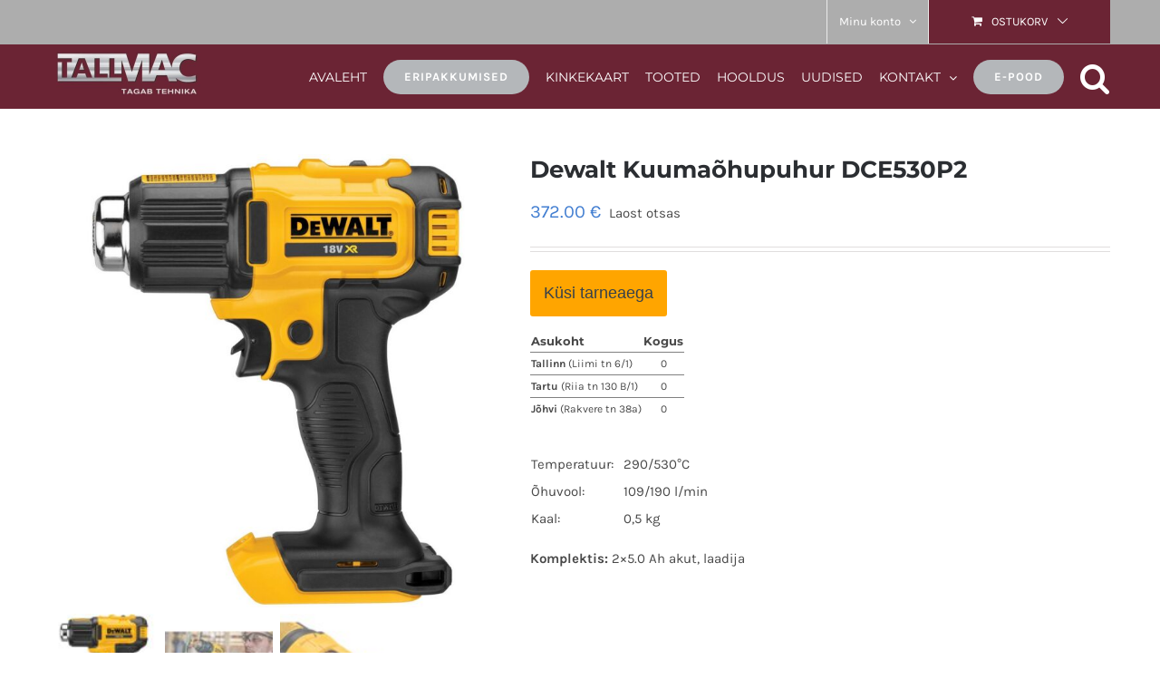

--- FILE ---
content_type: text/plain
request_url: https://www.google-analytics.com/j/collect?v=1&_v=j102&a=1631220522&t=pageview&_s=1&dl=https%3A%2F%2Ftallmac.ee%2Ftoode%2Fu-dwdce530p2%2F&ul=en-us%40posix&dt=Dewalt%20Kuuma%C3%B5hupuhur%20DCE530P2%20-%20Tallmac&sr=1280x720&vp=1280x720&_u=IEBAAEABAAAAACAAI~&jid=332834554&gjid=1288932732&cid=1963443853.1765879159&tid=UA-196724404-1&_gid=18085667.1765879159&_r=1&_slc=1&z=1977795320
body_size: -449
content:
2,cG-8SD8WWKSSL